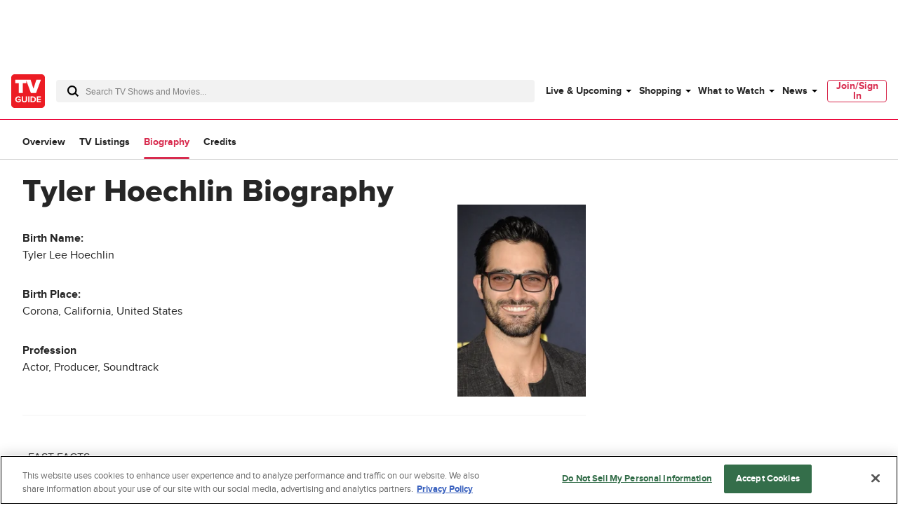

--- FILE ---
content_type: text/css
request_url: https://script.wikia.nocookie.net/fandom-ae-assets/platforms/prod/ADEN-13924b/tvguide-mtc/styles.css
body_size: 2385
content:
@keyframes fade-in{to{opacity:1}}@keyframes fade-in{to{opacity:1}}@keyframes fade-in{to{opacity:1}}@keyframes fade-in{to{opacity:1}}@keyframes fade-in{to{opacity:1}}.porvata-outstream{max-width:640px;position:relative}.porvata-outstream.porvata3::before{content:attr(data-label);display:block;font-size:.625rem;font-weight:700;line-height:.75rem;margin:0;padding-bottom:6px;padding-top:6px;text-align:center;text-transform:uppercase}.porvata-outstream.porvata3 .video-overlay{height:100%;left:0;position:absolute;top:0;width:100%;height:calc(100% - 24px);top:24px}.porvata-outstream.porvata3 .video-display-wrapper{height:100%;position:relative;width:100%}.porvata-outstream.porvata3 .video-display-wrapper video,.porvata-outstream.porvata3 .video-display-wrapper.vpaid-enabled>div{height:100%;left:0;position:absolute;top:0;width:100%}.porvata-outstream.porvata3 .video-display-wrapper.vpaid-enabled video,.porvata-outstream.porvata3 .video-display-wrapper.vpaid-enabled>div:last-child{z-index:10}.porvata-outstream.porvata3 .video-display-wrapper .video-player{background:#000;margin:0 auto;pointer-events:auto}.porvata-outstream.porvata3 .video-display-wrapper .video-player>iframe{z-index:-1}.porvata-outstream.porvata3>div{height:0}.porvata-outstream.porvata3.slot-animation{transition-property:max-height;transition-duration:1s;transition-timing-function:ease;transition-delay:0;-webkit-transition-property:max-height;-webkit-transition-duration:1s;-webkit-transition-timing-function:ease;-webkit-transition-delay:0;overflow:hidden}.porvata-outstream.porvata3 .button-control .icon,.porvata-outstream.porvata3 .porvata-icon{cursor:pointer;fill:#fff;height:20px;overflow:hidden;position:absolute;width:20px}.porvata-outstream.porvata3 .progress-bar{background:#7c7c7c;bottom:0;height:4px;left:0;position:absolute;width:100%;z-index:100}.porvata-outstream.porvata3 .current-time{transition-property:width;transition-duration:1s;transition-timing-function:linear;transition-delay:0;-webkit-transition-property:width;-webkit-transition-duration:1s;-webkit-transition-timing-function:linear;-webkit-transition-delay:0;background:#fff;height:100%;max-width:100%;width:0;z-index:100}.porvata-outstream.porvata3 .volume-button{bottom:0;height:20px;padding:14px 12px 14px 7px;position:absolute;right:0;width:20px;z-index:100}.porvata-outstream.porvata3 .porvata-switchable-icon .porvata-off-icon{display:none}.porvata-outstream.porvata3 .porvata-switchable-icon .porvata-on-icon{display:block}.porvata-outstream.porvata3 .porvata-switchable-icon.is-on .porvata-off-icon{display:block}.porvata-outstream.porvata3 .porvata-switchable-icon.is-on .porvata-on-icon{display:none}.porvata-outstream.porvata3 .button-close{display:none}.porvata-outstream.porvata3.outstream-floating .porvata-container{z-index:1}.porvata-outstream.porvata3.outstream-floating .button-close{background:rgba(0,0,0,0);border:none;display:block;height:24px;left:0;outline:none;position:absolute;top:0;width:24px;z-index:100}.porvata-outstream.porvata3.outstream-floating .button-close>svg{height:24px;left:0;padding:6px;top:0;width:24px}.porvata-outstream.porvata3.outstream-floating .video-overlay{background:rgba(0,0,0,0)}.porvata-outstream.porvata3.outstream-floating .video-display-wrapper{bottom:42px;height:240px;position:fixed;right:20px;width:320px}.porvata-container .porvata-interface{height:100%;pointer-events:none;position:absolute;width:100%;z-index:100}.porvata-container .porvata-interface>*{pointer-events:auto}body.has-uap #top-leaderboard{line-height:unset;margin:unset;z-index:202;padding:0;left:0;top:0;position:fixed;width:calc(100% - 0px);background-color:#000}body.has-uap #top-leaderboard .player-overlay,body.has-uap #top-leaderboard .pause-overlay{cursor:pointer;height:100%;position:absolute;z-index:1}body.has-uap #top-leaderboard .pause-overlay{background:rgba(0,0,0,.3) url([data-uri]) center/8% no-repeat;display:none}body.has-uap #top-leaderboard .pause-overlay{top:0;width:100%}body.has-uap #top-leaderboard .video-overlay{position:absolute}body.has-uap #top-leaderboard .video-display-wrapper{height:100%;position:relative;width:100%}body.has-uap #top-leaderboard .video-player{right:0}body.has-uap #top-leaderboard .porvata-interface .bottom-panel{position:absolute;bottom:8px;right:0;text-align:right;z-index:1}body.has-uap #top-leaderboard .porvata-interface .bottom-panel>div{cursor:pointer;display:inline-block;padding:6px 12px;vertical-align:top}@media only screen and (min-width:768px){body.has-uap #top-leaderboard .porvata-interface .bottom-panel>div{padding:6px 10px}}body.has-uap #top-leaderboard .porvata-interface .dynamic-panel{bottom:8px;display:none;pointer-events:none;right:0;text-align:left;width:100%;z-index:3}body.has-uap #top-leaderboard .porvata-interface .dynamic-panel>div{pointer-events:all}body.has-uap #top-leaderboard .porvata-interface .toggle-ui-overlay{cursor:pointer;height:100%;position:absolute;top:0;user-select:none;width:100%;z-index:1;-moz-user-select:none;-ms-user-select:none;-webkit-user-select:none}body.has-uap #top-leaderboard .porvata-interface.ui-visible .toggle-ui-overlay{background:linear-gradient(to top, rgb(0, 0, 0) 0%, rgba(0, 0, 0, 0.7) 15%, rgba(0, 0, 0, 0) 30%)}body.has-uap #top-leaderboard .porvata-interface.ui-visible .dynamic-panel{display:block}body.has-uap #top-leaderboard .porvata-interface .fading{opacity:0;transition:opacity 1s linear}body.has-uap #top-leaderboard .porvata-interface .toggle-fullscreen-button{float:right}body.has-uap #top-leaderboard .porvata-interface .button-control .icon,body.has-uap #top-leaderboard .porvata-interface .porvata-icon{box-sizing:content-box;-webkit-box-sizing:content-box;cursor:pointer;color:#fff;fill:#fff;height:16px;opacity:.95;overflow:hidden;width:16px}body.has-uap #top-leaderboard .porvata-interface .porvata-switchable-icon .porvata-off-icon{display:none}body.has-uap #top-leaderboard .porvata-interface .porvata-switchable-icon.is-on .porvata-off-icon{display:inline-block}body.has-uap #top-leaderboard .porvata-interface .porvata-switchable-icon.is-on .porvata-on-icon{display:none}body.has-uap #top-leaderboard .porvata-interface .progress-bar{background:#7c7c7c;bottom:0;height:4px;left:0;position:absolute;width:100%;z-index:2}body.has-uap #top-leaderboard .porvata-interface .current-time{background:#fff;height:100%;max-width:100%;width:0;transition:width linear}body.has-uap #top-leaderboard .video-player>iframe,body.has-uap #top-leaderboard .video-player>iframe{display:none}body.has-uap #top-leaderboard.sticky-tlb{padding:18px 0 0 0;width:calc(100% - 0px);box-sizing:border-box}html.desktop body.has-uap #top-leaderboard .video-overlay,html.desktop body.has-uap #top-leaderboard .player-overlay,html.tablet.landscape body.has-uap #top-leaderboard .video-overlay,html.tablet.landscape body.has-uap #top-leaderboard .player-overlay{right:23.2%;transform:translateX(50%)}html.tablet.portrait body.has-uap #top-leaderboard .learn-more,html.mobile body.has-uap #top-leaderboard .learn-more{color:#fff;cursor:pointer;display:none;position:absolute;opacity:.75;z-index:2147483648;top:0;right:25px}html.tablet.portrait body.has-uap #top-leaderboard .learn-more>div,html.mobile body.has-uap #top-leaderboard .learn-more>div{display:block;font-size:12px;margin-right:30px;margin-top:5px}html.tablet.portrait body.has-uap #top-leaderboard .learn-more .learn-more-icon,html.mobile body.has-uap #top-leaderboard .learn-more .learn-more-icon{height:12px;width:12px;position:absolute;right:0;top:0;padding:6px 12px;color:#fff;fill:#fff;box-sizing:content-box;opacity:1;-webkit-box-sizing:content-box}html.tablet.portrait body.has-uap #top-leaderboard .learn-more.show-learn-more,html.mobile body.has-uap #top-leaderboard .learn-more.show-learn-more{display:block}html.tablet.portrait body.has-uap #top-leaderboard .video-player-fullscreen .learn-more,html.mobile body.has-uap #top-leaderboard .video-player-fullscreen .learn-more{display:block}html.tablet.portrait body.has-uap #top-leaderboard .learn-more>div,html.mobile body.has-uap #top-leaderboard .learn-more>div{margin-right:30px !important;margin-top:5px !important}body.has-uap #top-leaderboard .advertisement-label{box-sizing:content-box;-webkit-box-sizing:content-box;color:#fff;font-weight:bold;height:auto;left:0;letter-spacing:.5px;opacity:.95;position:absolute;text-transform:uppercase;top:0;width:auto;z-index:1;font-size:6px;line-height:6px;padding:5px}@media only screen and (min-width:768px){body.has-uap #top-leaderboard .advertisement-label{padding:6px;line-height:9px;font-size:9px}}body.has-uap #top-leaderboard.sticky-tlb .advertisement-label{color:#5f7a7b;position:static;text-align:center}body.has-uap #top-leaderboard .button-close{background:none;border:none;outline:none;cursor:pointer;display:block;padding:6px;position:absolute;top:0;right:0;z-index:100;fill:#fff}@media only screen and (min-width:768px){body.has-uap #top-leaderboard .button-close{right:17px}}body.has-uap #top-leaderboard .button-close,body.has-uap #top-leaderboard .button-close .icon{box-sizing:content-box;-webkit-box-sizing:content-box;width:24px;height:24px}@media only screen and (min-width:768px){body.has-uap #top-leaderboard .button-close,body.has-uap #top-leaderboard .button-close .icon{width:16px;height:16px}}body.has-uap #top-leaderboard.is-dark .advertisement-label,body.has-uap #top-leaderboard.is-dark .button-control .icon{color:#9d9d9d;fill:#9d9d9d}body.has-uap #top-leaderboard .porvata-interface .current-time{margin:unset !important}body .gpt-ad.expanded-slot{width:100%}body .gpt-ad.expanded-slot>div.iframe-container,body .gpt-ad.expanded-slot>div.iframe-container>iframe{height:100%;width:100%}body .gpt-ad.expanded-slot.hidead,body .gpt-ad.expanded-slot .hidead{display:none !important}body.has-uap #mtop-leaderboard{line-height:unset;margin:unset;z-index:202;padding:0;left:0;top:0;position:fixed;width:calc(100% - 0px);background-color:#000}body.has-uap #mtop-leaderboard .player-overlay,body.has-uap #mtop-leaderboard .pause-overlay{cursor:pointer;height:100%;position:absolute;z-index:1}body.has-uap #mtop-leaderboard .pause-overlay{background:rgba(0,0,0,.3) url([data-uri]) center/8% no-repeat;display:none}body.has-uap #mtop-leaderboard .pause-overlay{top:0;width:100%}body.has-uap #mtop-leaderboard .video-overlay{position:absolute}body.has-uap #mtop-leaderboard .video-display-wrapper{height:100%;position:relative;width:100%}body.has-uap #mtop-leaderboard .video-player{right:0}body.has-uap #mtop-leaderboard .porvata-interface .bottom-panel{position:absolute;bottom:8px;right:0;text-align:right;z-index:1}body.has-uap #mtop-leaderboard .porvata-interface .bottom-panel>div{cursor:pointer;display:inline-block;padding:6px 12px;vertical-align:top}@media only screen and (min-width:768px){body.has-uap #mtop-leaderboard .porvata-interface .bottom-panel>div{padding:6px 10px}}body.has-uap #mtop-leaderboard .porvata-interface .dynamic-panel{bottom:8px;display:none;pointer-events:none;right:0;text-align:left;width:100%;z-index:3}body.has-uap #mtop-leaderboard .porvata-interface .dynamic-panel>div{pointer-events:all}body.has-uap #mtop-leaderboard .porvata-interface .toggle-ui-overlay{cursor:pointer;height:100%;position:absolute;top:0;user-select:none;width:100%;z-index:1;-moz-user-select:none;-ms-user-select:none;-webkit-user-select:none}body.has-uap #mtop-leaderboard .porvata-interface.ui-visible .toggle-ui-overlay{background:linear-gradient(to top, rgb(0, 0, 0) 0%, rgba(0, 0, 0, 0.7) 15%, rgba(0, 0, 0, 0) 30%)}body.has-uap #mtop-leaderboard .porvata-interface.ui-visible .dynamic-panel{display:block}body.has-uap #mtop-leaderboard .porvata-interface .fading{opacity:0;transition:opacity 1s linear}body.has-uap #mtop-leaderboard .porvata-interface .toggle-fullscreen-button{float:right}body.has-uap #mtop-leaderboard .porvata-interface .button-control .icon,body.has-uap #mtop-leaderboard .porvata-interface .porvata-icon{box-sizing:content-box;-webkit-box-sizing:content-box;cursor:pointer;color:#fff;fill:#fff;height:16px;opacity:.95;overflow:hidden;width:16px}body.has-uap #mtop-leaderboard .porvata-interface .porvata-switchable-icon .porvata-off-icon{display:none}body.has-uap #mtop-leaderboard .porvata-interface .porvata-switchable-icon.is-on .porvata-off-icon{display:inline-block}body.has-uap #mtop-leaderboard .porvata-interface .porvata-switchable-icon.is-on .porvata-on-icon{display:none}body.has-uap #mtop-leaderboard .porvata-interface .progress-bar{background:#7c7c7c;bottom:0;height:4px;left:0;position:absolute;width:100%;z-index:2}body.has-uap #mtop-leaderboard .porvata-interface .current-time{background:#fff;height:100%;max-width:100%;width:0;transition:width linear}body.has-uap #mtop-leaderboard .video-player>iframe,body.has-uap #mtop-leaderboard .video-player>iframe{display:none}body.has-uap #mtop-leaderboard.sticky-tlb{padding:18px 0 0 0;width:calc(100% - 0px);box-sizing:border-box}html.desktop body.has-uap #mtop-leaderboard .video-overlay,html.desktop body.has-uap #mtop-leaderboard .player-overlay,html.tablet.landscape body.has-uap #mtop-leaderboard .video-overlay,html.tablet.landscape body.has-uap #mtop-leaderboard .player-overlay{right:23.2%;transform:translateX(50%)}html.tablet.portrait body.has-uap #mtop-leaderboard .learn-more,html.mobile body.has-uap #mtop-leaderboard .learn-more{color:#fff;cursor:pointer;display:none;position:absolute;opacity:.75;z-index:2147483648;top:0;right:25px}html.tablet.portrait body.has-uap #mtop-leaderboard .learn-more>div,html.mobile body.has-uap #mtop-leaderboard .learn-more>div{display:block;font-size:12px;margin-right:30px;margin-top:5px}html.tablet.portrait body.has-uap #mtop-leaderboard .learn-more .learn-more-icon,html.mobile body.has-uap #mtop-leaderboard .learn-more .learn-more-icon{height:12px;width:12px;position:absolute;right:0;top:0;padding:6px 12px;color:#fff;fill:#fff;box-sizing:content-box;opacity:1;-webkit-box-sizing:content-box}html.tablet.portrait body.has-uap #mtop-leaderboard .learn-more.show-learn-more,html.mobile body.has-uap #mtop-leaderboard .learn-more.show-learn-more{display:block}html.tablet.portrait body.has-uap #mtop-leaderboard .video-player-fullscreen .learn-more,html.mobile body.has-uap #mtop-leaderboard .video-player-fullscreen .learn-more{display:block}html.tablet.portrait body.has-uap #mtop-leaderboard .learn-more>div,html.mobile body.has-uap #mtop-leaderboard .learn-more>div{margin-right:30px !important;margin-top:5px !important}body.has-uap #mtop-leaderboard .advertisement-label{box-sizing:content-box;-webkit-box-sizing:content-box;color:#fff;font-weight:bold;height:auto;left:0;letter-spacing:.5px;opacity:.95;position:absolute;text-transform:uppercase;top:0;width:auto;z-index:1;font-size:6px;line-height:6px;padding:5px}@media only screen and (min-width:768px){body.has-uap #mtop-leaderboard .advertisement-label{padding:6px;line-height:9px;font-size:9px}}body.has-uap #mtop-leaderboard.sticky-tlb .advertisement-label{color:#5f7a7b;position:static;text-align:center}body.has-uap #mtop-leaderboard .button-close{background:none;border:none;outline:none;cursor:pointer;display:block;padding:6px;position:absolute;top:0;right:0;z-index:100;fill:#fff}@media only screen and (min-width:768px){body.has-uap #mtop-leaderboard .button-close{right:17px}}body.has-uap #mtop-leaderboard .button-close,body.has-uap #mtop-leaderboard .button-close .icon{box-sizing:content-box;-webkit-box-sizing:content-box;width:24px;height:24px}@media only screen and (min-width:768px){body.has-uap #mtop-leaderboard .button-close,body.has-uap #mtop-leaderboard .button-close .icon{width:16px;height:16px}}body.has-uap #mtop-leaderboard.is-dark .advertisement-label,body.has-uap #mtop-leaderboard.is-dark .button-control .icon{color:#9d9d9d;fill:#9d9d9d}body.has-uap #mtop-leaderboard .porvata-interface .current-time{margin:unset !important}body .gpt-ad.expanded-slot{width:100%}body .gpt-ad.expanded-slot>div.iframe-container,body .gpt-ad.expanded-slot>div.iframe-container>iframe{height:100%;width:100%}body .gpt-ad.expanded-slot.hidead,body .gpt-ad.expanded-slot .hidead{display:none !important}body #top-leaderboard .video-player{top:0;transform:none}body #mtop-leaderboard .video-overlay{position:fixed;right:0}body #mtop-leaderboard .video-overlay .video-player{top:0;transform:translateX(0%)}body.has-uap .c-siteHeader{z-index:201}body.has-uap .c-layoutDefault:has(.c-searchBox_autoSuggest.isActive) #top_leaderboard,body.has-uap .c-layoutDefault:has(.c-searchBox_autoSuggest.isActive) #top-leaderboard{display:none}body.has-uap #top-leaderboard.sticky-tlb,body.has-uap #top-leaderboard.bfaa-template,body.has-uap #mtop-leaderboard.sticky-tlb,body.has-uap #mtop-leaderboard.bfaa-template{z-index:5000001}.gpt-ad{text-align:center}.gpt-ad.hidead,.gpt-ad .hidead{display:none !important}.gpt-ad .ad-choices{position:relative;z-index:2}.gpt-ad>div{margin:0 auto}.gpt-ad>div>iframe{display:block;margin:0 auto}body:not(.c-siteHeader_menu-mobile) .c-adSkyBox,body:not(.c-siteHeader_menu-mobile) .c-adSkyBox .c-adDisplay_container{display:block}body:has(.c-siteHeader_menu-mobile) .c-adSkyBox,body:has(.c-siteHeader_menu-mobile) .c-adSkyBox .c-adDisplay_container{display:none}.out-of-page-template{align-items:center;display:flex;justify-content:center;position:fixed;width:100%;z-index:5000101}.out-of-page-template>.button-close{align-items:center;background:#000;border:none;cursor:pointer;display:flex;fill:#fff;height:100%;justify-content:center;padding:5px;position:absolute;right:0;z-index:5000101}.out-of-page-template>.button-close:hover{background:#333}.out-of-page-template>.button-close:focus{outline:none}.floor-adhesion{background:rgba(0,0,0,.8);bottom:0;left:0}html.mobile #floor_adhesion{background:rgba(0,0,0,.8);bottom:0;left:0;padding:20px 0}html.mobile #floor_adhesion .button-close{border:2px solid #fff;border-radius:50%;width:40px;height:40px;top:-20px}html.mobile #floor_adhesion .button-close:after{content:"";position:absolute;width:45px;height:45px}.ad__slot.hidead,.ad__slot .hidead{display:none !important}

/*# sourceMappingURL=styles.css.map*/

--- FILE ---
content_type: text/plain; charset=utf-8
request_url: https://firestore.googleapis.com/google.firestore.v1.Firestore/Listen/channel?database=projects%2Fplayer1-uds-prod%2Fdatabases%2F(default)&VER=8&RID=26351&CVER=22&X-HTTP-Session-Id=gsessionid&%24httpHeaders=X-Goog-Api-Client%3Agl-js%2F%20fire%2F8.0.2%0D%0AContent-Type%3Atext%2Fplain%0D%0A&zx=2bfati1by7to&t=1
body_size: -133
content:
51
[[0,["c","_2j-i-bl1vAbJnEOqqJC1Q","",8,12,30000]]]


--- FILE ---
content_type: text/plain; charset=utf-8
request_url: https://firestore.googleapis.com/google.firestore.v1.Firestore/Listen/channel?database=projects%2Fplayer1-uds-prod%2Fdatabases%2F(default)&gsessionid=9xlA09a4LMaSBJDwVUzQ-sU0DK8VHv4IQsqKVV77peY&VER=8&RID=rpc&SID=_2j-i-bl1vAbJnEOqqJC1Q&CI=1&AID=0&TYPE=xmlhttp&zx=iut9o5prd2ni&t=1
body_size: -30
content:
710
[[1,[{
  "targetChange": {
    "targetChangeType": "ADD",
    "targetIds": [
      2
    ]
  }
}
]],[2,[{
  "documentDelete": {
    "document": "projects/player1-uds-prod/databases/(default)/documents/a_users/fe1243fd-e349-40e0-905a-376c8bc7ae5c/site/tvg/edition/us/a_service_providers/service_provider",
    "readTime": "2026-01-27T12:08:25.910647Z",
    "removedTargetIds": [
      2
    ]
  }
}
]],[3,[{
  "targetChange": {
    "targetChangeType": "CURRENT",
    "targetIds": [
      2
    ],
    "resumeToken": "CgkI94rN2NerkgM=",
    "readTime": "2026-01-27T12:08:25.910647Z"
  }
}
]],[4,[{
  "targetChange": {
    "resumeToken": "CgkI94rN2NerkgM=",
    "readTime": "2026-01-27T12:08:25.910647Z"
  }
}
]]]

--- FILE ---
content_type: application/javascript
request_url: https://www.tvguide.com/a/neutron/e18c2b4.modern.js
body_size: 2862
content:
!function(){try{var e="undefined"!=typeof window?window:"undefined"!=typeof global?global:"undefined"!=typeof globalThis?globalThis:"undefined"!=typeof self?self:{},d=(new e.Error).stack;d&&(e._sentryDebugIds=e._sentryDebugIds||{},e._sentryDebugIds[d]="eddc5f40-7a49-41e5-a6fd-1365be137f31",e._sentryDebugIdIdentifier="sentry-dbid-eddc5f40-7a49-41e5-a6fd-1365be137f31")}catch(e){}}();var _global="undefined"!=typeof window?window:"undefined"!=typeof global?global:"undefined"!=typeof globalThis?globalThis:"undefined"!=typeof self?self:{};_global.SENTRY_RELEASE={id:"tvguide.prod2.cec6c3"},function(e){function d(data){for(var d,f,t=data[0],o=data[1],l=data[2],i=0,y=[];i<t.length;i++)f=t[i],Object.prototype.hasOwnProperty.call(r,f)&&r[f]&&y.push(r[f][0]),r[f]=0;for(d in o)Object.prototype.hasOwnProperty.call(o,d)&&(e[d]=o[d]);for(h&&h(data);y.length;)y.shift()();return n.push.apply(n,l||[]),c()}function c(){for(var e,i=0;i<n.length;i++){for(var d=n[i],c=!0,f=1;f<d.length;f++){var t=d[f];0!==r[t]&&(c=!1)}c&&(n.splice(i--,1),e=o(o.s=d[0]))}return e}var f={},t={98:0},r={98:0},n=[];function o(d){if(f[d])return f[d].exports;var c=f[d]={i:d,l:!1,exports:{}};return e[d].call(c.exports,c,c.exports,o),c.l=!0,c.exports}o.e=function(e){var d=[],c=function(){try{return document.createElement("link").relList.supports("preload")}catch(e){return!1}}(),f=!1;t[e]?d.push(t[e]):0!==t[e]&&{1:1,2:1,3:1,5:1,6:1,7:1,8:1,10:1,11:1,12:1,14:1,15:1,16:1,17:1,18:1,19:1,21:1,22:1,23:1,24:1,25:1,26:1,27:1,28:1,29:1,30:1,31:1,32:1,33:1,34:1,35:1,36:1,37:1,38:1,39:1,40:1,41:1,42:1,46:1,48:1,49:1,51:1,56:1,59:1,60:1,62:1,64:1,65:1,66:1,69:1,74:1,79:1,81:1,83:1,87:1,89:1,91:1,92:1,93:1,94:1,99:1}[e]&&d.push(t[e]=new Promise((function(d,r){for(var n="css/"+{0:"31d6cfe",1:"56f187a",2:"12846eb",3:"d3b1d64",4:"31d6cfe",5:"db4f70b",6:"7a842da",7:"9ce26d9",8:"1eab3f8",9:"31d6cfe",10:"82e9590",11:"ee1ced3",12:"dfae4cc",13:"31d6cfe",14:"90d13c1",15:"f556131",16:"6d749d8",17:"deaeb98",18:"67880ca",19:"7563731",20:"31d6cfe",21:"6351c10",22:"7149437",23:"ddbedb5",24:"064ce89",25:"39d4215",26:"44c41a9",27:"4f10b02",28:"31b0244",29:"2bd1cd8",30:"a41c1ee",31:"10a7803",32:"ccfb4c7",33:"7fe2480",34:"7860392",35:"3fdedc1",36:"31371b1",37:"5457036",38:"93b283b",39:"3a666cb",40:"3e986d6",41:"8a1e87c",42:"66d03be",43:"31d6cfe",44:"31d6cfe",45:"31d6cfe",46:"7c7dbed",47:"31d6cfe",48:"4de7d59",49:"de03a9f",50:"31d6cfe",51:"1bbcb71",52:"31d6cfe",53:"31d6cfe",54:"31d6cfe",55:"31d6cfe",56:"30cd812",57:"31d6cfe",58:"31d6cfe",59:"261c363",60:"06b0f93",61:"31d6cfe",62:"ad6c132",63:"31d6cfe",64:"2842c8f",65:"5ed7269",66:"147a7f3",67:"31d6cfe",68:"31d6cfe",69:"4c53dac",70:"31d6cfe",71:"31d6cfe",72:"31d6cfe",73:"31d6cfe",74:"8b3be07",75:"31d6cfe",76:"31d6cfe",77:"31d6cfe",78:"31d6cfe",79:"4f65385",80:"31d6cfe",81:"bdc05b9",82:"31d6cfe",83:"d404313",84:"31d6cfe",85:"31d6cfe",86:"31d6cfe",87:"47b5a22",88:"31d6cfe",89:"e05fa60",90:"31d6cfe",91:"b6a8883",92:"2aa3c81",93:"e7b6ef5",94:"78cd431",97:"31d6cfe",99:"a1b301c",101:"31d6cfe",102:"31d6cfe",103:"31d6cfe"}[e]+".css",l=o.p+n,y=document.getElementsByTagName("link"),i=0;i<y.length;i++){var h=(v=y[i]).getAttribute("data-href")||v.getAttribute("href");if(!("stylesheet"!==v.rel&&"preload"!==v.rel||h!==n&&h!==l))return f=!0,d()}var m=document.getElementsByTagName("style");for(i=0;i<m.length;i++){var v;if((h=(v=m[i]).getAttribute("data-href"))===n||h===l)return d()}var w=document.createElement("link");w.rel=c?"preload":"stylesheet",c?w.as="style":w.type="text/css",w.onload=d,w.onerror=function(d){var c=d&&d.target&&d.target.src||l,f=new Error("Loading CSS chunk "+e+" failed.\n("+c+")");f.code="CSS_CHUNK_LOAD_FAILED",f.request=c,delete t[e],w.parentNode.removeChild(w),r(f)},w.href=l,document.getElementsByTagName("head")[0].appendChild(w)})).then((function(){if(t[e]=0,!f&&c){var d=document.createElement("link");d.href=o.p+"css/"+{0:"31d6cfe",1:"56f187a",2:"12846eb",3:"d3b1d64",4:"31d6cfe",5:"db4f70b",6:"7a842da",7:"9ce26d9",8:"1eab3f8",9:"31d6cfe",10:"82e9590",11:"ee1ced3",12:"dfae4cc",13:"31d6cfe",14:"90d13c1",15:"f556131",16:"6d749d8",17:"deaeb98",18:"67880ca",19:"7563731",20:"31d6cfe",21:"6351c10",22:"7149437",23:"ddbedb5",24:"064ce89",25:"39d4215",26:"44c41a9",27:"4f10b02",28:"31b0244",29:"2bd1cd8",30:"a41c1ee",31:"10a7803",32:"ccfb4c7",33:"7fe2480",34:"7860392",35:"3fdedc1",36:"31371b1",37:"5457036",38:"93b283b",39:"3a666cb",40:"3e986d6",41:"8a1e87c",42:"66d03be",43:"31d6cfe",44:"31d6cfe",45:"31d6cfe",46:"7c7dbed",47:"31d6cfe",48:"4de7d59",49:"de03a9f",50:"31d6cfe",51:"1bbcb71",52:"31d6cfe",53:"31d6cfe",54:"31d6cfe",55:"31d6cfe",56:"30cd812",57:"31d6cfe",58:"31d6cfe",59:"261c363",60:"06b0f93",61:"31d6cfe",62:"ad6c132",63:"31d6cfe",64:"2842c8f",65:"5ed7269",66:"147a7f3",67:"31d6cfe",68:"31d6cfe",69:"4c53dac",70:"31d6cfe",71:"31d6cfe",72:"31d6cfe",73:"31d6cfe",74:"8b3be07",75:"31d6cfe",76:"31d6cfe",77:"31d6cfe",78:"31d6cfe",79:"4f65385",80:"31d6cfe",81:"bdc05b9",82:"31d6cfe",83:"d404313",84:"31d6cfe",85:"31d6cfe",86:"31d6cfe",87:"47b5a22",88:"31d6cfe",89:"e05fa60",90:"31d6cfe",91:"b6a8883",92:"2aa3c81",93:"e7b6ef5",94:"78cd431",97:"31d6cfe",99:"a1b301c",101:"31d6cfe",102:"31d6cfe",103:"31d6cfe"}[e]+".css",d.rel="stylesheet",d.type="text/css",document.body.appendChild(d)}})));var n=r[e];if(0!==n)if(n)d.push(n[2]);else{var l=new Promise((function(d,c){n=r[e]=[d,c]}));d.push(n[2]=l);var y,script=document.createElement("script");script.charset="utf-8",script.timeout=120,o.nc&&script.setAttribute("nonce",o.nc),script.src=function(e){return o.p+""+{0:"7caa04a",1:"a28aff9",2:"ff60f3a",3:"fb39ad8",4:"8a89e81",5:"9287ef9",6:"bf28170",7:"215f929",8:"fba28b4",9:"28e097e",10:"ffd51ea",11:"6032b36",12:"aaddf66",13:"451017a",14:"710dc93",15:"2cde204",16:"c9a24dc",17:"7d67538",18:"ff7005c",19:"065d35d",20:"3a7955f",21:"3fa16a7",22:"6819c8d",23:"8c4e631",24:"ddf6dcb",25:"1838ace",26:"8445d42",27:"60f9290",28:"c77abf5",29:"4b738cb",30:"e1ed6d4",31:"35190f4",32:"e72987a",33:"d17f384",34:"8d44af8",35:"31b8638",36:"d0efd42",37:"d142d02",38:"90ed544",39:"a2ac991",40:"bed9d47",41:"77e5337",42:"ef88a67",43:"5858f57",44:"70bfc08",45:"b6a7e69",46:"f668d76",47:"b9830fd",48:"c31c5c3",49:"64c8720",50:"4167efc",51:"9713baa",52:"d4b270b",53:"a0200d8",54:"8e2c26c",55:"41f6a8d",56:"5ee74a1",57:"cce0fe4",58:"18150b0",59:"737d7c9",60:"359ddba",61:"a769f27",62:"f952454",63:"c26176a",64:"2339d83",65:"bbd030d",66:"fde4516",67:"256930f",68:"0a4cc5f",69:"f402a2b",70:"d896184",71:"ec3363f",72:"05440ea",73:"aae428e",74:"287dc42",75:"e9d3dca",76:"9b13334",77:"a2ff449",78:"f8d8101",79:"9c63f09",80:"7252a89",81:"f98001d",82:"bd2df33",83:"770e69c",84:"516d7be",85:"9515131",86:"f259ad2",87:"41320cb",88:"3a2d6b4",89:"8eb5aad",90:"a0b7817",91:"679aba2",92:"2668e2b",93:"28040aa",94:"f9e1a53",97:"fae9d0b",99:"46e5cc9",101:"b7bcd8b",102:"a46f1ac",103:"0a03b42"}[e]+".modern.js"}(e);var h=new Error;y=function(d){script.onerror=script.onload=null,clearTimeout(m);var c=r[e];if(0!==c){if(c){var f=d&&("load"===d.type?"missing":d.type),t=d&&d.target&&d.target.src;h.message="Loading chunk "+e+" failed.\n("+f+": "+t+")",h.name="ChunkLoadError",h.type=f,h.request=t,c[1](h)}r[e]=void 0}};var m=setTimeout((function(){y({type:"timeout",target:script})}),12e4);script.onerror=script.onload=y,document.head.appendChild(script)}return Promise.all(d)},o.m=e,o.c=f,o.d=function(e,d,c){o.o(e,d)||Object.defineProperty(e,d,{enumerable:!0,get:c})},o.r=function(e){"undefined"!=typeof Symbol&&Symbol.toStringTag&&Object.defineProperty(e,Symbol.toStringTag,{value:"Module"}),Object.defineProperty(e,"__esModule",{value:!0})},o.t=function(e,d){if(1&d&&(e=o(e)),8&d)return e;if(4&d&&"object"==typeof e&&e&&e.__esModule)return e;var c=Object.create(null);if(o.r(c),Object.defineProperty(c,"default",{enumerable:!0,value:e}),2&d&&"string"!=typeof e)for(var f in e)o.d(c,f,function(d){return e[d]}.bind(null,f));return c},o.n=function(e){var d=e&&e.__esModule?function(){return e.default}:function(){return e};return o.d(d,"a",d),d},o.o=function(object,e){return Object.prototype.hasOwnProperty.call(object,e)},o.p="https://www.tvguide.com/a/neutron/",o.oe=function(e){throw console.error(e),e};var l=window.webpackJsonp=window.webpackJsonp||[],y=l.push.bind(l);l.push=d,l=l.slice();for(var i=0;i<l.length;i++)d(l[i]);var h=y;c()}([]);